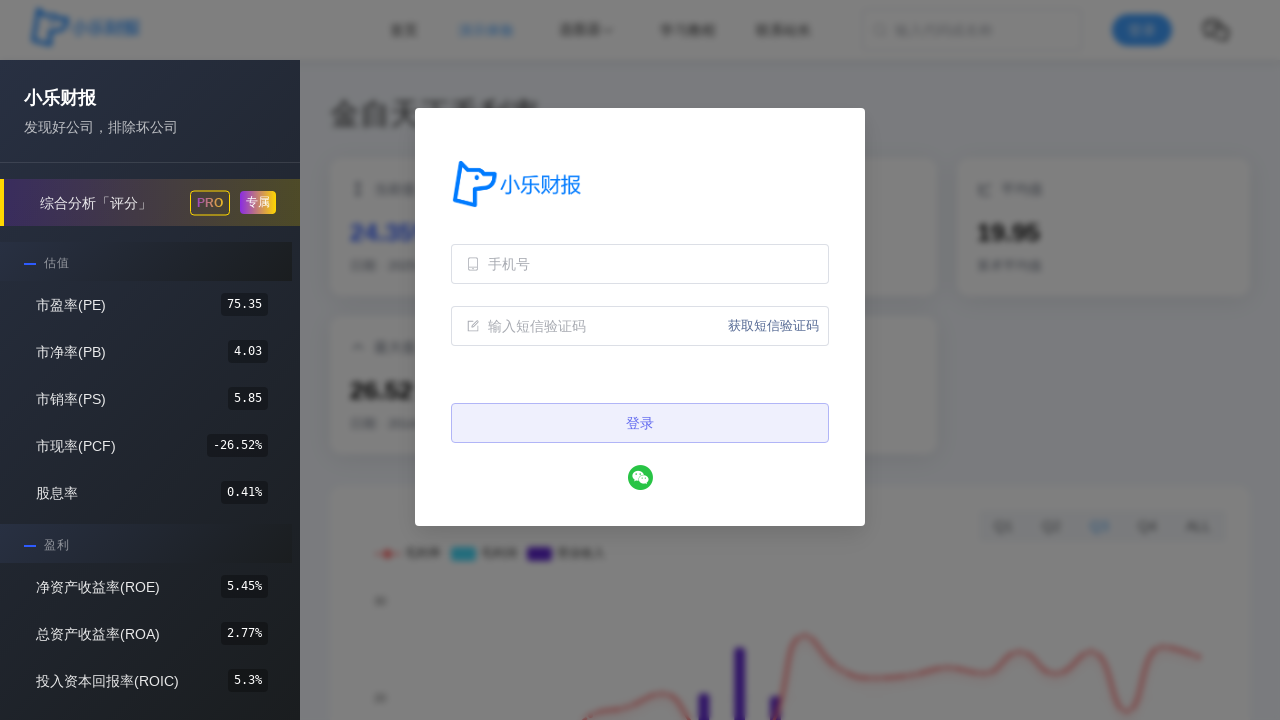

--- FILE ---
content_type: text/css; charset=utf-8
request_url: https://www.leetab.com/_nuxt/_ratio_.BTlU2Dvw.css
body_size: 984
content:
.active[data-v-e1079a41]{color:#409ef6}.stats-grid[data-v-7e274080]{display:grid;gap:20px;grid-template-columns:repeat(auto-fit,minmax(240px,1fr));margin-bottom:32px}.stat-card[data-v-7e274080]{background:#fff;border-radius:12px;box-shadow:0 4px 24px #00000014;padding:20px;transition:transform .3s,box-shadow .3s}.stat-card[data-v-7e274080]:hover{box-shadow:0 8px 32px #0000001a;transform:translateY(-2px)}.stat-title[data-v-7e274080]{align-items:center;color:#6b7280;display:flex;font-size:14px;margin-bottom:12px}.stat-title svg[data-v-7e274080]{margin-right:8px}.stat-value[data-v-7e274080]{font-size:25px;font-weight:700;margin-bottom:4px}.stat-meta[data-v-7e274080]{color:#6b7280;font-size:13px}.stat-highlight[data-v-7e274080]{color:#2e5bff}.chart-container[data-v-921f6fab]{background:#fff;border-radius:12px;box-shadow:var(--card-shadow);padding:24px;transition:all .3s}.chart-container[data-v-921f6fab]:hover{box-shadow:0 8px 32px #0000001a}.active[data-v-7bedf3b3]{color:#409ef6}.stats-grid[data-v-0d8e8407]{display:grid;gap:20px;grid-template-columns:repeat(auto-fit,minmax(240px,1fr));margin-bottom:32px}.stat-card[data-v-0d8e8407]{background:#fff;border-radius:12px;box-shadow:0 4px 24px #00000014;padding:20px;transition:transform .3s,box-shadow .3s}.stat-card[data-v-0d8e8407]:hover{box-shadow:0 8px 32px #0000001a;transform:translateY(-2px)}.stat-title[data-v-0d8e8407]{align-items:center;color:#6b7280;display:flex;font-size:14px;margin-bottom:12px}.stat-title svg[data-v-0d8e8407]{margin-right:8px}.stat-value[data-v-0d8e8407]{font-size:25px;font-weight:700;margin-bottom:4px}.stat-meta[data-v-0d8e8407]{color:#6b7280;font-size:13px}.stat-highlight[data-v-0d8e8407]{color:#2e5bff}.chart-container[data-v-4c3bb0c9]{background:#fff;border-radius:12px;box-shadow:var(--card-shadow);padding:24px;transition:all .3s}.chart-container[data-v-4c3bb0c9]:hover{box-shadow:0 8px 32px #0000001a}@media only screen and (max-width:767px){.hidden-xs-only{display:none!important}}@media only screen and (min-width:768px){.hidden-sm-and-up{display:none!important}}@media only screen and (min-width:768px) and (max-width:991px){.hidden-sm-only{display:none!important}}@media only screen and (max-width:991px){.hidden-sm-and-down{display:none!important}}@media only screen and (min-width:992px){.hidden-md-and-up{display:none!important}}@media only screen and (min-width:992px) and (max-width:1199px){.hidden-md-only{display:none!important}}@media only screen and (max-width:1199px){.hidden-md-and-down{display:none!important}}@media only screen and (min-width:1200px){.hidden-lg-and-up{display:none!important}}@media only screen and (min-width:1200px) and (max-width:1919px){.hidden-lg-only{display:none!important}}@media only screen and (max-width:1919px){.hidden-lg-and-down{display:none!important}}@media only screen and (min-width:1920px){.hidden-xl-only{display:none!important}}.stats-grid[data-v-71d50893]{display:grid;gap:20px;grid-template-columns:repeat(auto-fit,minmax(240px,1fr));margin-bottom:32px}.stat-card[data-v-71d50893]{background:#fff;border-radius:12px;box-shadow:0 4px 24px #00000014;padding:20px;transition:transform .3s,box-shadow .3s}.stat-card[data-v-71d50893]:hover{box-shadow:0 8px 32px #0000001a;transform:translateY(-2px)}.stat-title[data-v-71d50893]{align-items:center;color:#6b7280;display:flex;font-size:14px;margin-bottom:12px}.stat-title svg[data-v-71d50893]{margin-right:8px}.stat-value[data-v-71d50893]{font-size:25px;font-weight:700;margin-bottom:4px}.stat-meta[data-v-71d50893]{color:#6b7280;font-size:13px}.stat-highlight[data-v-71d50893]{color:#2e5bff}.chart-container[data-v-d94321c8]{background:#fff;border-radius:12px;box-shadow:var(--card-shadow);padding:24px;transition:all .3s}.chart-container[data-v-d94321c8]:hover{box-shadow:0 8px 32px #0000001a}.chart-container[data-v-96617527]{background:#fff;border-radius:12px;padding:24px;transition:all .3s}.chart-container[data-v-96617527]:hover{box-shadow:0 8px 32px #0000001a}.logo-div[data-v-7b9bdbce]{align-items:center;cursor:pointer;display:flex;flex-direction:column;justify-content:center}h1[data-v-7b9bdbce]{font-weight:300;margin-top:0}h1[data-v-7b9bdbce],h2[data-v-7b9bdbce]{color:#333;padding:0}h2[data-v-7b9bdbce]{font-size:18px;margin:0}.ratio-desc[data-v-7b9bdbce]{background:#fff;border-radius:12px;color:#606266;font-size:13px;margin-top:30px;padding:24px;transition:all .3s}.ratio-desc[data-v-7b9bdbce]:hover{box-shadow:0 8px 32px #0000001a}.analysis-container[data-v-7b9bdbce]{background-color:#f4f7fc;box-sizing:border-box;display:flex;height:calc(100vh - 60px);width:100%}.indicator-nav[data-v-7b9bdbce]{height:100vh;width:300px}.indicator-nav[data-v-7b9bdbce]::-webkit-scrollbar{width:4px}.indicator-nav[data-v-7b9bdbce]::-webkit-scrollbar-thumb{background:#0003;border-radius:2px}.indicator-nav[data-v-7b9bdbce]::-webkit-scrollbar-track{background:transparent}.indicator-content[data-v-7b9bdbce]{box-sizing:border-box;flex:1;height:calc(100vh - 60px);overflow-y:auto;padding:30px}footer[data-v-7b9bdbce]{color:#a7abc3;font-size:10px}


--- FILE ---
content_type: text/javascript; charset=utf-8
request_url: https://www.leetab.com/_nuxt/B-ejcH6y.js
body_size: 2011
content:
import{r as D,C as B,n as C,D as k,q as I,P as N,d as f,t as T,bH as V,i as M,au as R,bI as F,av as P,c as E,b as y,w as m,bj as H,x as U,ca as j,o as S,a as t,e as q,a7 as z,a5 as $,Z as A,_ as L}from"./Ch0ScyxK.js";const Y={__name:"CountDown",props:{time:Number,autoStart:{type:Boolean,default:!1}},emits:["change","finish"],setup(h,{expose:g,emit:_}){const p=h,d=_,r=D(p.time);let u=null;const i=B(()=>c(r.value)),c=(o,e="%H:%M:%S")=>{let n=0|o/3600,a=0|o%3600/60,s=0|o%3600%60,l=e.replace("%h",n<10?"0"+n:n);return l=l.replace("%m",a<10?"0"+a:a),l=l.replace("%s",s<10?"0"+s:s),l},v=()=>{u=V(()=>{r.value-=1,r.value<=0&&(clearInterval(u),d("finish"))},1e3)},b=()=>{clearInterval(u)},w=()=>{r.value=p.time,clearInterval(u)};return C(r,(o,e)=>{d("change",o)}),k(()=>{p.autoStart&&v()}),I(()=>{clearInterval(u)}),g({start:v,pause:b,reset:w}),(o,e)=>N(o.$slots,"default",{formatTime:i.value,currentTime:r.value,formatFunc:c},()=>[f(T(i.value),1)])}},Z=""+new URL("buy-vip-banner.DjYSypxf.jpg",import.meta.url).href,G={class:"plan-dialog"},J={class:"subscription-header"},K={style:{color:"#999","font-size":"14px"}},O={style:{padding:"10px"}},Q={class:"subscription-layer"},W={style:{"text-align":"center","margin-bottom":"10px"}},X=M({__name:"PlanDialog",props:{autoShow:{type:Boolean,default:!0,required:!1},countDownMod:{type:Boolean,default:!1,required:!1}},setup(h,{expose:g}){const _=h,p=R(),d=F(),r=D(),{userInfo:u}=P(),i=D(!1);k(()=>{_.autoShow&&(setTimeout(c,200),setTimeout(c,500),setTimeout(c,1e3))});const c=async()=>{var n,a,s,l;const o=u.value;let e=!!(o&&(!((n=u.value)!=null&&n.level)||(a=u.value)!=null&&a.isExpired));e=e&&((s=d.params)==null?void 0:s.stockCode)!="600519.SH"&&((l=d.params)==null?void 0:l.stockCode)!="sh600519",e=e&&w(o==null?void 0:o.createdTime,10),e&&(i.value=e)},v=()=>{i.value=!1,r.value.reset()},b=()=>{p.push("/plans")};g({show:c});function w(o,e){const n=o.replace(" ","T"),a=new Date(n);if(isNaN(a.getTime()))return!1;const s=new Date;return s.setMinutes(s.getMinutes()-e),a<=s}return(o,e)=>{const n=Y,a=z,s=q,l=j;return S(),E("div",G,[y(l,{modelValue:U(i),"onUpdate:modelValue":e[0]||(e[0]=x=>H(i)?i.value=x:null),"show-close":!1,"close-on-press-escape":!1,"close-on-click-modal":!1,"destroy-on-close":!0,width:"520"},{header:m(()=>[t("div",J,[e[1]||(e[1]=t("h3",{style:{"font-size":"20px",color:"#6d28d9","margin-bottom":"0"}}," 会员专属内容 ",-1)),_.countDownMod?(S(),$(n,{key:0,time:10,"auto-start":!0,onFinish:v,ref_key:"ctdRef",ref:r},{default:m(({currentTime:x,formatTime:ee,formatFunc:te})=>[t("span",K,T(x)+"s 后关闭",1)]),_:1},512)):A("",!0)])]),default:m(()=>[t("div",O,[t("div",Q,[e[3]||(e[3]=t("div",{class:"subscription-description"},[t("p",null,"❤️ 致亲爱的访客："),t("p",null," 本站由价值投资同好们共同赞助研发，为了保障服务质量，我们通过会员制确保："),t("p",null,[f(" ✅ 研发独家功能（持续迭代） "),t("br"),f(" ✅ 数据更新频率（每日按时）"),t("br"),f(" ✅ 提供技术顾问（站长陪聊） ")]),t("p",null,"加入我们，让我们一起共同打造更强大的价值投资工具。期待与您携手前行！")],-1)),t("div",W,[y(s,{href:"/stock/600519.SH"},{default:m(()=>[y(a,{round:"",type:"success"},{default:m(()=>e[2]||(e[2]=[f("查看演示")])),_:1})]),_:1})]),t("button",{class:"subscribe-btn",onClick:b}," 立即加入 "),e[4]||(e[4]=t("div",null,[t("img",{src:Z,width:"100%",alt:"vip"})],-1))])])]),_:1},8,["modelValue"])])}}}),se=L(X,[["__scopeId","data-v-4bf84daf"]]);export{se as default};


--- FILE ---
content_type: text/javascript; charset=utf-8
request_url: https://www.leetab.com/_nuxt/68Wh1n_g.js
body_size: 2129
content:
import{cP as w}from"./Ch0ScyxK.js";function m(t){let e=[];for(let r=0;r<t.length;r++)typeof t[r]=="number"&&e.push(t[r]);return e.sort(function(r,n){return r-n}),e}function d(t){const e=t.length;if(e<2)return null;const r=Math.trunc(e/2);let n;if(e%2===0){let a=t[r-1],i=t[r];n=(a+i)/2}else n=t[r];return Number(n.toFixed(2))}function D(t,e){let r=0;for(var n of e)if(n<t)r++;else break;let a=r/(e.length-1)*100;return Math.round(Number(a))}function v(t,e){if(t<100/e.length||t>100)return null;let r=Math.trunc(e.length*(t/100))-1;return e[r]}function O(t){let e=0;for(let r=0;r<t.length;r++)e+=t[r];return e}function p(t){return O(t)/t.length}function h(t){if(t.length===0)return null;let e=p(t),r=0;for(let i=0;i<t.length;i++)r+=Math.pow(t[i]-e,2);let a=Math.sqrt(r/t.length)/e*100;return Number(a.toFixed(2))}function x(t,e=1.5){const r=[...t].sort((s,T)=>s-T),n=r.length;if(n<4)return[...r];const a=Math.floor(n*.25),i=Math.ceil(n*.75),o=M(r,a),l=M(r,i),c=l-o,u=o-e*c,f=l+e*c;return r.filter(s=>s>=u&&s<=f)}function M(t,e){const r=Math.floor(e),n=Math.ceil(e),a=e-r;return t[n]!==void 0?t[r]+a*(t[n]-t[r]):t[r]}function F(t){let e=null,r=null;for(const n of t)(e==null||n[1]&&n[1]<e)&&(e=n[1],r=n[0]);return[e,r]}function A(t){let e=null,r=null;for(const n of t)(e==null||n[1]&&n[1]>e)&&(e=n[1],r=n[0]);return[e,r]}function N(t){let[e,r,n]=t[t.length-1],a=t.map(function(u){return u[1]});a=m(a),a=a.filter(u=>u>0);let[i,o]=A(t),[l,c]=F(t);return{currDate:e,currValue:r,maxValue:i,maxOnDate:o,minValue:l,minOnDate:c,median:d(a),percentile:D(r,a),percent20:v(20,a),percent80:v(80,a),cv:h(a)}}function B(t){const e=t[t.length-1];let[r,n]=e,a=e[e.length-1],i=t.map(function(o){return o[e.length-1]});return i=m(i),{currDate:r,currValue:n,currYoy:a,mean:parseFloat(p(i).toFixed(2)),median:d(i),percentile:D(a,i),cv:h(i),avgY3:R(t,e.length-1,3),avgY5:R(t,e.length-1,5)}}function R(t,e,r){t=t.sort(function(f,s){return f[0]>s[0]?-1:f[0]<s[0]?1:0});let[n,a,i]=t[0],o=[n.slice(0,4)-r,n.slice(5,7),n.slice(8,10)].join("-"),l=[],c=!1;for(const f of t){if(f[0]<=o){c=!0;break}f[e]!=null&&l.push(f[e])}if(!c)return null;let u=p(l);return u!=null&&(u=Number(u.toFixed(2))),u}function L(t,e,r){let n=[];for(const a of r){let i=a.date.slice(0,10),o=a[t];if(o==null)continue;let l=a[e];n.push([i,o,l])}return n=n.sort(function(a,i){return a[0]>i[0]?1:a[0]<i[0]?-1:0}),n}function g(t){return parseFloat((t/1e8).toFixed(2))}function q(t){let e=[];for(const r of t){let n=r.report_date.slice(0,10),{value:a,yoy:i}=r;!a||!i||e.push([n,g(a),parseFloat(i.toFixed(2))])}return e=e.sort(function(r,n){return r[0]>n[0]?1:r[0]<n[0]?-1:0}),e}function I(t){let e=[];for(const r of t){let n=r.report_date.slice(0,10);if(n<"2002-12-31")continue;let{value:a,num:i,den:o}=r;a==null||!i||!o||(a=parseFloat(a.toFixed(2)),i=g(i),o=g(o),e.push([n,a,i,o]))}return e=e.sort(function(r,n){return r[0]>n[0]?1:r[0]<n[0]?-1:0}),e}function y(t){let[e,r,n]=t[t.length-1],a=t.map(function(s){return s[1]});a=m(a);var i=x(a,3),o=new Set(i);t=t.filter(s=>o.has(s[1]));let[l,c]=A(t),[u,f]=F(t);return{currDate:e,currValue:r,maxValue:l,maxOnDate:c,minValue:u,minOnDate:f,mean:Number(p(i).toFixed(2)),median:d(i),cv:h(a)}}function Y(t){const e=new Date,r=e.getFullYear(),n=e.getMonth(),a=e.getDate(),i=new Date(r-t,n,a);i.getMonth()!==n&&i.setDate(0);const o=i.getFullYear(),l=String(i.getMonth()+1).padStart(2,"0"),c=String(i.getDate()).padStart(2,"0");return`${o}-${l}-${c}`}const V={pe:"pe",pb:"pb",dividend:"dyr",ps:"ps",pcf:"pcf",revenue:"toi",Coreprofit:"cp",NIncomeAttrP:"np",grossMARgin:"gpm",cpMARgin:"cpm",npMARgin:"npm",npcashMARgin:"npcr",oicr:"oicr",taTurnover:"tatur",RETurnover:"nraartur",invenTurnover:"invtur",caTurnover:"catur",faTurnover:"fatur",assetLiabRatio:"talr",idTa:"ibdr",currenTRatio:"car",quickRatio:"qar",timesInteEBIT:"icr",ROE:"roe",ROA:"roa",ROIC:"roic",FreeCash:"fc",ncar:"ncar",nCFOpaLiab:"cfclr",timesInteCF:"cficr",cashCL:"ncclr",invar:"invar",fpar:"fpar",equMultiplier:"em",wcTurnover:"wctur",ARTurnover:"artur",Grossprofit:"gp",ciaar:"ciaar",ta:"ta",toe:"toe",nacrr:"nacrr"},b={pe:"pe",pb:"pb",dyr:"dividend",ps:"ps",pcf:"pcf",toi:"revenue",cp:"Coreprofit",np:"NIncomeAttrP",gpm:"grossMARgin",cpm:"cpMARgin",npm:"npMARgin",npcr:"npcashMARgin",oicr:"oicr",tatur:"taTurnover",nraartur:"RETurnover",invtur:"invenTurnover",catur:"caTurnover",fatur:"faTurnover",talr:"assetLiabRatio",ibdr:"idTa",car:"currenTRatio",qar:"quickRatio",icr:"timesInteEBIT",roe:"ROE",roa:"ROA",roic:"ROIC",fc:"FreeCash",ncar:"ncar",cfclr:"nCFOpaLiab",cficr:"timesInteCF",ncclr:"cashCL",invar:"invar",fpar:"fpar",em:"equMultiplier",wctur:"wcTurnover",artur:"ARTurnover",gp:"Grossprofit",ciaar:"ciaar",ta:"ta",toe:"toe",nacrr:"nacrr"},_=()=>({new2Old:n=>{const a=b[n];return a||n},old2New:n=>{const a=V[n];if(a)return a;throw w({statusCode:404,statusMessage:"页面不存在",fatal:!0})},formatCode:n=>{if(n=n.trim().toUpperCase(),/^[A-Z]{2}\d+$/.test(n)){const a=n.substring(0,2);return`${n.substring(2)}.${a}`}return n}});export{I as a,y as b,q as c,B as d,Y as g,L as p,N as s,_ as u};
